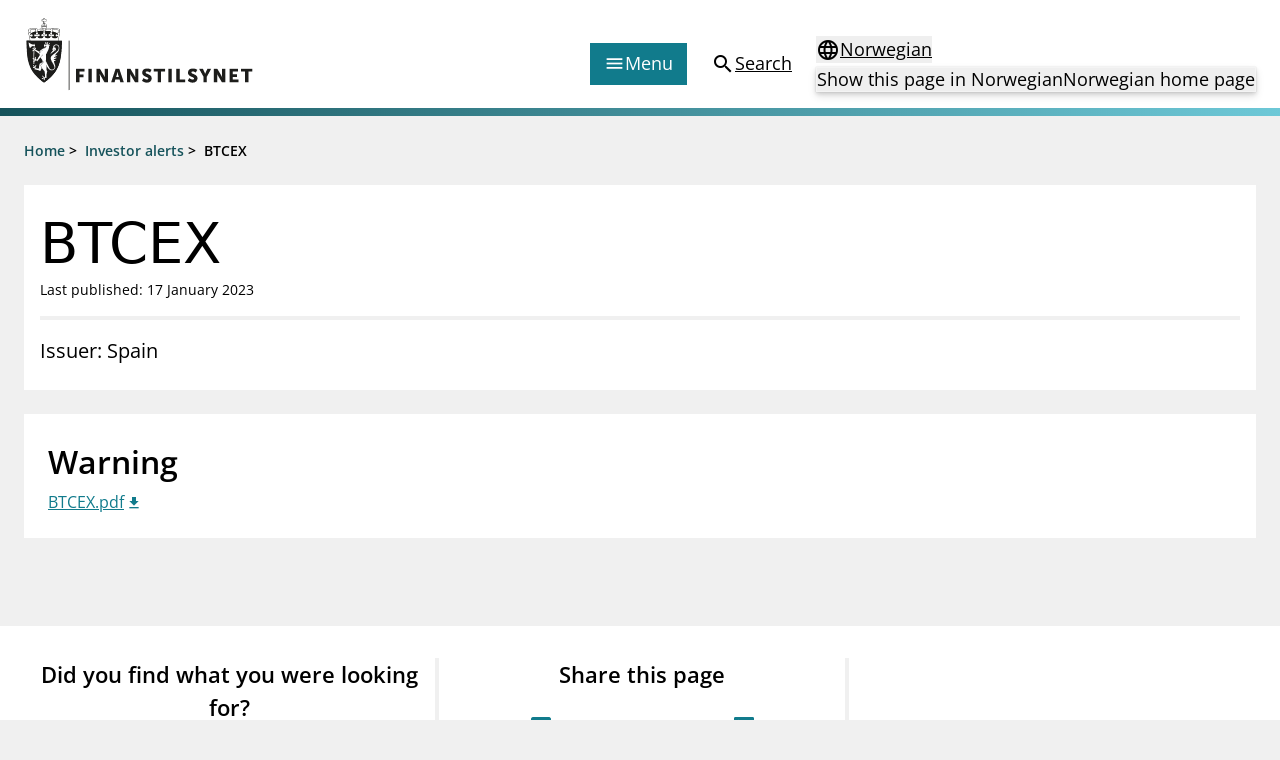

--- FILE ---
content_type: text/html; charset=utf-8
request_url: https://www.finanstilsynet.no/en/investor-alerts/2023/btcex/
body_size: 6321
content:

<!DOCTYPE html>
<html lang="en">

<head>
	<meta charset="utf-8" />
	<meta name="viewport" content="width=device-width, initial-scale=1.0" />
	<meta name='pageid' content='50749'>

	<link rel="apple-touch-icon-precomposed" sizes="57x57" href="/Content/Favicons/apple-touch-icon-57x57.png" />
	<link rel="apple-touch-icon-precomposed" sizes="114x114" href="/Content/Favicons/apple-touch-icon-114x114.png" />
	<link rel="apple-touch-icon-precomposed" sizes="72x72" href="/Content/Favicons/apple-touch-icon-72x72.png" />
	<link rel="apple-touch-icon-precomposed" sizes="144x144" href="/Content/Favicons/apple-touch-icon-144x144.png" />
	<link rel="apple-touch-icon-precomposed" sizes="60x60" href="/Content/Favicons/apple-touch-icon-60x60.png" />
	<link rel="apple-touch-icon-precomposed" sizes="120x120" href="/Content/Favicons/apple-touch-icon-120x120.png" />
	<link rel="apple-touch-icon-precomposed" sizes="76x76" href="/Content/Favicons/apple-touch-icon-76x76.png" />
	<link rel="apple-touch-icon-precomposed" sizes="152x152" href="/Content/Favicons/apple-touch-icon-152x152.png" />
	<link rel="icon" type="image/png" href="/Content/Favicons/favicon-196x196.png" sizes="196x196" />
	<link rel="icon" type="image/png" href="/Content/Favicons/favicon-96x96.png" sizes="96x96" />
	<link rel="icon" type="image/png" href="/Content/Favicons/favicon-32x32.png" sizes="32x32" />
	<link rel="icon" type="image/png" href="/Content/Favicons/favicon-16x16.png" sizes="16x16" />
	<link rel="icon" type="image/png" href="/Content/Favicons/favicon-128.png" sizes="128x128" />

	<meta name="msapplication-TileColor" content="#FFFFFF" />
	<meta name="msapplication-TileImage" content="~/Content/Favicons/mstile-144x144.png" />
	<meta name="msapplication-square70x70logo" content="~/Content/Favicons/mstile-70x70.png" />
	<meta name="msapplication-square150x150logo" content="~/Content/Favicons/mstile-150x150.png" />
	<meta name="msapplication-wide310x150logo" content="~/Content/Favicons/mstile-310x150.png" />
	<meta name="msapplication-square310x310logo" content="~/Content/Favicons/mstile-310x310.png" />
	<meta name="robots" content="index, follow" />
	<meta name="google-site-verification" content="JsSYX6TEJ_iOeoHYuPlX9KLS08_DgzwACslujHiB2lY" />

	
    
<meta name="description" content="" />
<meta property="og:locale" content="en" />
<meta property="og:type" content="article" />
<meta property="og:title" content="BTCEX" />
<meta property="og:description" content="" />
<meta property="og:url" content="https://www.finanstilsynet.no/en/investor-alerts/2023/btcex/" />
<meta property="og:site_name" content="Finanstilsynet" />
<meta property="og:image" content="https://www.finanstilsynet.no/Content/Images/Finanstilsynet_fasade_navneskilt.jpg" />
<meta property="og:image:alt" content="Finanstilsynets fasade med navneskilt" />
<meta property="article:published_time" content="2023-01-17T12:45:26" />
<meta property="article:modified_time" content="2023-01-17T12:45:26" />

	<title>BTCEX - Finanstilsynet.no</title>

	

	<script nonce="8bb41a1f-1331-4e27-90c5-b2c6ca05ecb6">
!function(T,l,y){var S=T.location,k="script",D="instrumentationKey",C="ingestionendpoint",I="disableExceptionTracking",E="ai.device.",b="toLowerCase",w="crossOrigin",N="POST",e="appInsightsSDK",t=y.name||"appInsights";(y.name||T[e])&&(T[e]=t);var n=T[t]||function(d){var g=!1,f=!1,m={initialize:!0,queue:[],sv:"5",version:2,config:d};function v(e,t){var n={},a="Browser";return n[E+"id"]=a[b](),n[E+"type"]=a,n["ai.operation.name"]=S&&S.pathname||"_unknown_",n["ai.internal.sdkVersion"]="javascript:snippet_"+(m.sv||m.version),{time:function(){var e=new Date;function t(e){var t=""+e;return 1===t.length&&(t="0"+t),t}return e.getUTCFullYear()+"-"+t(1+e.getUTCMonth())+"-"+t(e.getUTCDate())+"T"+t(e.getUTCHours())+":"+t(e.getUTCMinutes())+":"+t(e.getUTCSeconds())+"."+((e.getUTCMilliseconds()/1e3).toFixed(3)+"").slice(2,5)+"Z"}(),iKey:e,name:"Microsoft.ApplicationInsights."+e.replace(/-/g,"")+"."+t,sampleRate:100,tags:n,data:{baseData:{ver:2}}}}var h=d.url||y.src;if(h){function a(e){var t,n,a,i,r,o,s,c,u,p,l;g=!0,m.queue=[],f||(f=!0,t=h,s=function(){var e={},t=d.connectionString;if(t)for(var n=t.split(";"),a=0;a<n.length;a++){var i=n[a].split("=");2===i.length&&(e[i[0][b]()]=i[1])}if(!e[C]){var r=e.endpointsuffix,o=r?e.location:null;e[C]="https://"+(o?o+".":"")+"dc."+(r||"services.visualstudio.com")}return e}(),c=s[D]||d[D]||"",u=s[C],p=u?u+"/v2/track":d.endpointUrl,(l=[]).push((n="SDK LOAD Failure: Failed to load Application Insights SDK script (See stack for details)",a=t,i=p,(o=(r=v(c,"Exception")).data).baseType="ExceptionData",o.baseData.exceptions=[{typeName:"SDKLoadFailed",message:n.replace(/\./g,"-"),hasFullStack:!1,stack:n+"\nSnippet failed to load ["+a+"] -- Telemetry is disabled\nHelp Link: https://go.microsoft.com/fwlink/?linkid=2128109\nHost: "+(S&&S.pathname||"_unknown_")+"\nEndpoint: "+i,parsedStack:[]}],r)),l.push(function(e,t,n,a){var i=v(c,"Message"),r=i.data;r.baseType="MessageData";var o=r.baseData;return o.message='AI (Internal): 99 message:"'+("SDK LOAD Failure: Failed to load Application Insights SDK script (See stack for details) ("+n+")").replace(/\"/g,"")+'"',o.properties={endpoint:a},i}(0,0,t,p)),function(e,t){if(JSON){var n=T.fetch;if(n&&!y.useXhr)n(t,{method:N,body:JSON.stringify(e),mode:"cors"});else if(XMLHttpRequest){var a=new XMLHttpRequest;a.open(N,t),a.setRequestHeader("Content-type","application/json"),a.send(JSON.stringify(e))}}}(l,p))}function i(e,t){f||setTimeout(function(){!t&&m.core||a()},500)}var e=function(){var n=l.createElement(k);n.src=h;var e=y[w];return!e&&""!==e||"undefined"==n[w]||(n[w]=e),n.onload=i,n.onerror=a,n.onreadystatechange=function(e,t){"loaded"!==n.readyState&&"complete"!==n.readyState||i(0,t)},n}();y.ld<0?l.getElementsByTagName("head")[0].appendChild(e):setTimeout(function(){l.getElementsByTagName(k)[0].parentNode.appendChild(e)},y.ld||0)}try{m.cookie=l.cookie}catch(p){}function t(e){for(;e.length;)!function(t){m[t]=function(){var e=arguments;g||m.queue.push(function(){m[t].apply(m,e)})}}(e.pop())}var n="track",r="TrackPage",o="TrackEvent";t([n+"Event",n+"PageView",n+"Exception",n+"Trace",n+"DependencyData",n+"Metric",n+"PageViewPerformance","start"+r,"stop"+r,"start"+o,"stop"+o,"addTelemetryInitializer","setAuthenticatedUserContext","clearAuthenticatedUserContext","flush"]),m.SeverityLevel={Verbose:0,Information:1,Warning:2,Error:3,Critical:4};var s=(d.extensionConfig||{}).ApplicationInsightsAnalytics||{};if(!0!==d[I]&&!0!==s[I]){var c="onerror";t(["_"+c]);var u=T[c];T[c]=function(e,t,n,a,i){var r=u&&u(e,t,n,a,i);return!0!==r&&m["_"+c]({message:e,url:t,lineNumber:n,columnNumber:a,error:i}),r},d.autoExceptionInstrumented=!0}return m}(y.cfg);function a(){y.onInit&&y.onInit(n)}(T[t]=n).queue&&0===n.queue.length?(n.queue.push(a),n.trackPageView({})):a()}(window,document,{src: "https://js.monitor.azure.com/scripts/b/ai.2.gbl.min.js", crossOrigin: "anonymous", cfg: {instrumentationKey: '9673c9d4-52e1-4265-8b31-84c91223caf7', disableCookiesUsage: true }});
</script>

	

		<!-- Silktide -->
		<script nonce="8bb41a1f-1331-4e27-90c5-b2c6ca05ecb6" defer src="https://analytics.silktide.com/aee2615c4b829b32d904e4ccf6aa85ae.js"></script>
		<script nonce="8bb41a1f-1331-4e27-90c5-b2c6ca05ecb6">(function (s, i, l, k, y) { s[i] = s[i] || y; s[l] = s[l] || []; s[k] = function (e, p) { p = p || {}; p.event = e; s[l].push(p); }; s[k]('page_load'); })(window, 'stConfig', 'stEvents', 'silktide', {});</script>
		<!-- End silktide -->
		<!-- Matomo -->
		<script nonce="8bb41a1f-1331-4e27-90c5-b2c6ca05ecb6">
			var _paq = window._paq = window._paq || [];
			/* tracker methods like "setCustomDimension" should be called before "trackPageView" */
			_paq.push(['disableCookies']);
			_paq.push(['trackPageView']);
			_paq.push(['enableLinkTracking']);
			(function () {
				var u = "https://finanstilsynet.matomo.cloud/";
				_paq.push(['setTrackerUrl', u + 'matomo.php']);
				_paq.push(['setSiteId', 1]);
				var d = document, g = d.createElement('script'), s = d.getElementsByTagName('script')[0];
				g.async = true; g.src = '//cdn.matomo.cloud/finanstilsynet.matomo.cloud/matomo.js'; s.parentNode.insertBefore(g, s);
			})();
		</script>
		<!-- End Matomo Code -->

	<script nonce="8bb41a1f-1331-4e27-90c5-b2c6ca05ecb6" id="CookieConsent" src="https://policy.app.cookieinformation.com/uc.js" data-culture="EN" data-gcm-version="2.0" type="text/javascript"></script>

	<link href="/assets/js/main.BJ1NmVmR.js" nonce="8bb41a1f-1331-4e27-90c5-b2c6ca05ecb6" rel="preload" as="script" crossOrigin="anonymous" />

	<link href="/assets/css/main.POe-M-KN.css" nonce="8bb41a1f-1331-4e27-90c5-b2c6ca05ecb6" rel="preload" as="style" crossOrigin="anonymous"/>

	<link href="/assets/css/main.POe-M-KN.css" rel="stylesheet" crossOrigin="anonymous" />

	<script type="module" src="/assets/js/main.BJ1NmVmR.js" nonce="8bb41a1f-1331-4e27-90c5-b2c6ca05ecb6" crossOrigin="anonymous" ></script>

</head>

<!-- InternationalInvestorWarningPage -->
<body id="settings">
	<nav aria-label="Hurtiglenker">
		<a href="#main-content"
		   tabindex="1"
		   data-zenscroll="disable"
		   title="Jump to main content"
		   aria-label="Jump to main content" class="text-lg text-center underline sr-only focus:block focus:not-sr-only focus:p-3 bg-bluegreen-600 text-white-400 hover:no-underline noZensmooth">
			Jump to main content
		</a>
		<a href="/sok/" title="Go to search page" aria-label="Go to search page" class="text-lg text-center underline sr-only focus:block focus:not-sr-only focus:p-3 bg-bluegreen-600 text-white-400 hover:no-underline">
			Go to search page
		</a>
	</nav>

	<div id="react_0HNIKV1V1JR5H"></div>

	<div class="body-footer-container">
		
    

<div class="h-2 mb-6 bg-gradient-to-r from-bluegreen-600 to-bluegreen-300 print:hidden"></div>

<div class="common-breadcrumb-container print:hidden" id="js-breadcrumb" role="navigation"
    aria-label="Breadcrumbs">
    <div class="header-container">
        <div class="common-row">
            <div class="common-breadcrumb-content text-sm font-semibold">
                        <div>
                            <span class="common-breadcrumb-item border-under"><a href="/en/">Home</a></span> &gt;
                        </div>
                        <div>
                            <span class="common-breadcrumb-item border-under"><a href="/en/investor-alerts/">Investor alerts</a></span> &gt;
                        </div>
                            <span class="common-breadcrumb-item">BTCEX</span>
            </div>
        </div>
    </div>
</div>


		<div id="root"></div>

		



<main class="container mb-6" id="main-content">
    <article class="-mx-6 lg:mx-0">
        <section class="flex flex-col gap-2 px-4 py-6 mb-6 bg-white-400">
            <h1 class="font-sans text-2xl leading-tight lg:text-3xl text-normal">
                BTCEX
            </h1>

            <p class="text-sm">
		<span>Last published: 17 January 2023</span>
</p>

            <div class="block h-1 my-4 bg-black-100"></div>

            <div class="w-full lg:w-8/12 text-md lg:text-lg">

                Issuer: Spain
            </div>
        </section>

        <div class="flex flex-col lg:flex-row lg:space-x-6 noaside icon--file">

            <div class="w-full">
                    <section class="mb-6 bg-white-400 p-normal p-nochild">

                        <h2 class="mb-1 text-2xl font-semibold">Warning</h2>

                        


<a class="edit-attachments icon icon--file__download text-bluegreen-500 underline decoration-solid decoration-1 underline-offset-2 hover:no-underline" href="/contentassets/c788843116384ef7a2449661a085a872/btcex.pdf" rel="noopener noreferrer" target="_blank">BTCEX.pdf</a>

                    </section>


                



            </div>
        </div>


    </article>

</main>





	</div>

	<nav class="container flex justify-end mt-6 lg:hidden print:hidden">
		<a href="#top" aria-label="To the top of the page"
		   class="items-center flex-inline">
			<span>
				To the top of the page
			</span>
			<span class="material-icons" aria-hidden="true">expand_less</span>
		</a>
	</nav>

	
    <div id="react_0HNIKV1V1JR5I"></div>


	
<div id="react_0HNIKV1V1JR5J"></div>

	<div class="w-full fixed bottom-0 right-0 p-4 px-6 print:hidden" style="transform: translate3d(0,0,0);">
		<div class="px-6">
			<div class="w-full hidden lg:block" id="totopnavigation">
				<a href="#top"
				   class="p-3 right-0 btn btn--secondary"
				   title="To the top of the page">
					<span>
						To the top of the page
					</span>
					<span class="material-icons" aria-hidden="true">expand_less</span>
				</a>
			</div>

		</div>
	</div>

	<script defer="defer" nonce="8bb41a1f-1331-4e27-90c5-b2c6ca05ecb6" src="/Util/Find/epi-util/find.js"></script>
<script nonce="8bb41a1f-1331-4e27-90c5-b2c6ca05ecb6">
document.addEventListener('DOMContentLoaded',function(){if(typeof FindApi === 'function'){var api = new FindApi();api.setApplicationUrl('/');api.setServiceApiBaseUrl('/find_v2/');api.processEventFromCurrentUri();api.bindWindowEvents();api.bindAClickEvent();api.sendBufferedEvents();}})
</script>

	<script nonce="8bb41a1f-1331-4e27-90c5-b2c6ca05ecb6" type="module">console.warn("[.NET]", "Warning: `fetch` is not available. Please supply a custom `fetchFn` property to use `fetchBaseQuery` on SSR environments.", "\nCall stack: Error\n    at MockConsole._handleCall (React.Core.Resources.shims.js:28:31)\n    at fetchBaseQuery (main.BJ1NmVmR.js:32:6137)\n    at main.BJ1NmVmR.js:32:51992");ReactDOMClient.createRoot(document.getElementById("react_0HNIKV1V1JR5H")).render(React.createElement(Header, {"menuColumns":[{"header":"Supervisory activity","links":[{"linkText":"Licensing","href":"/en/licensing/"},{"linkText":"Supervision","href":"/en/supervision/"},{"linkText":"Reporting","href":"/en/reporting/"},{"linkText":"Laws and regulations","href":"/en/laws-and-regulations/"},{"linkText":"Pillar 2 requirements for individual banks","href":"/en/topics/kapitaldekning/finanstilsynets-decisions-on-pillar-2-requirements-for-individual-banks/"},{"linkText":"Investor alerts","href":"/en/investor-alerts/"}]},{"header":"News and reports","links":[{"linkText":"News","href":"/en/news-archive/?l=en\u0026t=62"},{"linkText":"Circulars","href":"/en/news-archive/?l=en\u0026t=59"},{"linkText":"Presentations","href":"/en/news-archive/?l=en\u0026t=63"},{"linkText":"Letters","href":"/en/news-archive/?l=en\u0026t=61"},{"linkText":"Inspection reports","href":"/en/news-archive/?l=en\u0026t=104"},{"linkText":"Publications","href":"/en/publications/"}]},{"header":"Special topics","links":[{"linkText":"Financial Infrastructure Crisis Preparedness Committee (BFI)","href":"/en/topics/financial-infrastructure-crisis-preparedness-committee-bfi/"},{"linkText":"Finanstilsynet and EEA legislation","href":"/en/topics/finanstilsynet-and-eea-legislation/"},{"linkText":"Market abuse regulation (MAR) in Norway","href":"/en/topics/market-abuse-regulation-mar-in-norway/"},{"linkText":"Money laundering and financing of terrorism","href":"/en/topics/money-laundering-and-financing-of-terrorism/"},{"linkText":"Prospectuses","href":"/en/topics/prospectuses/"},{"linkText":"Supervisory disclosure","href":"/en/topics/supervisory-disclosure/"},{"linkText":"Takeover bids","href":"/en/topics/takeover-bids/"},{"linkText":"The Norwegian Non-life Insurance Guarantee Scheme","href":"/en/topics/the-norwegian-non-life-insurance-guarantee-scheme/"}]},{"header":"Registries","links":[{"linkText":"Finanstilsynet\u0027s registry","href":"/en/finanstilsynets-registry/"},{"linkText":"Approved prospectuses passported to Norway","href":"/en/approved-prospectuses/"},{"linkText":"Short Sale Register","href":"https://ssr.finanstilsynet.no/"},{"linkText":"Third country auditors and audit entities","href":"/en/finanstilsynets-registry/user-defined-report/?group=6\u0026licenceTypes=REVTHIRD\u0026passporting=Outbound"}]}],"menuLinkEntries":[{"iconType":1,"linkText":"Forbrukerinformasjon","href":"/en/consumer-protection/"},{"iconType":2,"linkText":"Om Finanstilsynet","href":"/en/about-us/"},{"iconType":3,"linkText":"Kontakt oss","href":"/en/contact/"},{"iconType":4,"linkText":"Jobb hos oss","href":"/jobb-hos-oss/"},{"iconType":5,"linkText":"Abonner på nyhetsvarsel","href":"/en/newsletter/subscribe/"}],"language":"en","startPageUrl":"/en/","searchPageUrl":"/en/search/","languageSelectorProps":{"isStartPage":false,"pageInOtherLanguage":"/markedsadvarsler/2023/btcex/","startPageInOtherLanguage":"/","queryStringId":[],"language":"en"}}));
ReactDOMClient.createRoot(document.getElementById("react_0HNIKV1V1JR5I")).render(React.createElement(Feedback, {"headersShareButtonText":"Share this page","subscribePageLink":{"linkText":"Sign up for news updates","href":"/en/newsletter/subscribe/"},"facebookShareLink":{"linkText":"Share this page - Facebook","href":"https://www.facebook.com/sharer/sharer.php?u=https://www.finanstilsynet.no/en/investor-alerts/2023/btcex/"},"linkedInShareLink":{"linkText":"Share this page - LinkedIn","href":"https://www.linkedin.com/shareArticle?mini=true\u0026url=https://www.finanstilsynet.no/en/investor-alerts/2023/btcex/\u0026title=BTCEX"},"language":"en"}));
ReactDOMClient.createRoot(document.getElementById("react_0HNIKV1V1JR5J")).render(React.createElement(Footer, {"linksLeftColumnHeader":null,"linksLeftColumn":[{"linkText":"About Finanstilsynet","href":"/en/about-us/"},{"linkText":"Media enquiries","href":"/en/media/"},{"linkText":"Contact","href":"/en/contact/"}],"linksRightColumnHeader":null,"linksRightColumn":[{"linkText":"Information about eCommunication","href":"/en/about-us/information-about-ecommunication/"},{"linkText":"Privacy policy and cookies","href":"/en/about-us/privacy-policy-and-cookies/"},{"linkText":"RSS","href":"/en/rss/"},{"linkText":"Notifications to Finanstilsynet","href":"/en/about-us/notifications-to-finanstilsynet/"}],"contactHeader":null,"contactInfo":{"fragments":[{"componentName":"HtmlString","data":"\u003cp\u003eVisitor address:\u003cbr /\u003eRevierstredet 3, 0151 Oslo\u003c/p\u003e\n\u003cp\u003ePostal address:\u003cbr /\u003eP.O. Box\u0026nbsp;1187\u0026nbsp;Sentrum \u003cbr /\u003eNO-0107 Oslo\u003cbr /\u003eNorway\u003c/p\u003e\n\u003cp\u003ePhone: +47 22 93 98 00\u0026nbsp;\u003cbr /\u003eE-mail:\u0026nbsp;\u003ca title=\u0022Email\u0022 href=\u0022mailto:post@finanstilsynet.no\u0022\u003epost@finanstilsynet.no\u003c/a\u003e\u003c/p\u003e\n\u003cp\u003eOrganisation number:\u003cbr /\u003e840 747 972\u003c/p\u003e"}]}}));
</script>

		<script nonce="8bb41a1f-1331-4e27-90c5-b2c6ca05ecb6">
			_paq.push(['enableLinkTracking']);
		</script>
</body>
</html>